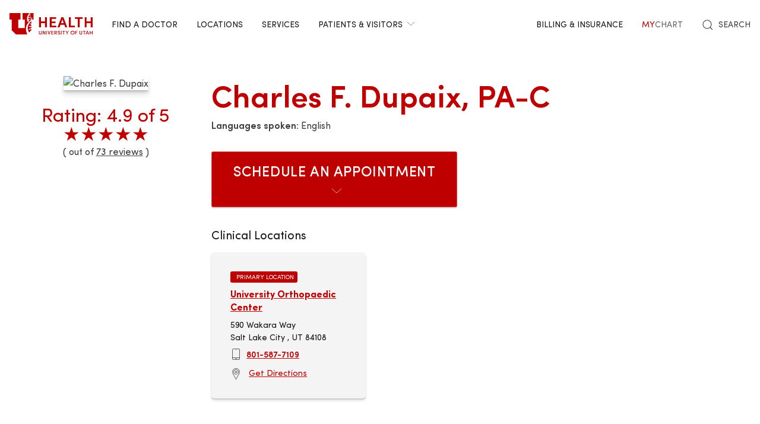

--- FILE ---
content_type: text/html; charset=UTF-8
request_url: https://healthcare.utah.edu/find-a-doctor/charles-f-dupaix
body_size: 14496
content:
<!DOCTYPE html>
<html lang="en" dir="ltr" prefix="og: https://ogp.me/ns#">
  <head>
    <meta charset="utf-8" />
<noscript><style>form.antibot * :not(.antibot-message) { display: none !important; }</style>
</noscript><meta name="geo.placename" content="University of Utah" />
<meta name="geo.region" content="US-UT" />
<link rel="canonical" href="https://healthcare.utah.edu/find-a-doctor/charles-f-dupaix" />
<link rel="shortlink" href="https://healthcare.utah.edu/find-a-doctor/charles-f-dupaix" />
<link rel="image_src" href="https://healthcare.utah.edu/sites/g/files/zrelqx136/files/media/images/person/import/FM00079213.jpg" />
<meta name="rights" content="Copyright © 2026 University of Utah Health" />
<meta property="og:site_name" content="University of Utah Health | University of Utah Health" />
<meta property="og:type" content="article" />
<meta property="og:url" content="https://healthcare.utah.edu/find-a-doctor/charles-f-dupaix" />
<meta property="og:title" content="Charles F. Dupaix" />
<meta property="og:image" content="https://healthcare.utah.edu/sites/g/files/zrelqx136/files/media/images/person/import/FM00079213.jpg" />
<meta property="og:image:url" content="https://healthcare.utah.edu/sites/g/files/zrelqx136/files/media/images/person/import/FM00079213.jpg" />
<meta property="og:image:secure_url" content="https://healthcare.utah.edu/sites/g/files/zrelqx136/files/media/images/person/import/FM00079213.jpg" />
<meta property="og:image:type" content="image/jpeg" />
<meta property="og:image:alt" content="Charles F. Dupaix" />
<meta property="og:street_address" content="50 North Medical Drive" />
<meta property="og:locality" content="Salt Lake City" />
<meta property="og:region" content="Utah" />
<meta property="og:postal_code" content="84132" />
<meta property="og:country_name" content="United States of America" />
<meta property="og:phone_number" content="801-581-2121" />
<meta property="article:published_time" content="2023-01-13T10:51:51-07:00" />
<meta property="article:modified_time" content="2026-01-10T03:08:59-07:00" />
<meta name="twitter:card" content="summary" />
<meta name="twitter:site" content="@UofUHealth" />
<meta name="twitter:title" content="Charles F. Dupaix" />
<meta name="twitter:image" content="https://healthcare.utah.edu/sites/g/files/zrelqx136/files/media/images/person/import/FM00079213.jpg" />
<meta name="twitter:image:alt" content="Charles F. Dupaix" />
<meta name="Generator" content="Drupal 10 (https://www.drupal.org)" />
<meta name="MobileOptimized" content="width" />
<meta name="HandheldFriendly" content="true" />
<meta name="viewport" content="width=device-width, initial-scale=1.0" />
<script type="text/javascript">
  window._monsido = window._monsido || {
    token: "x7oQjGol-ulIbt7AdyossQ",
    statistics: {
      enabled: true,
      cookieLessTracking: true,
      documentTracking: {
        enabled: true,
        documentCls: "monsido_download",
        documentIgnoreCls: "monsido_ignore_download",
        documentExt: ["pdf","doc","ppt","docx","pptx"],
      },
    },
  };
</script><script type="text/javascript" src="https://app-script.monsido.com/v2/monsido-script.js" async="async"></script>
<script data-cfasync="false" type="text/javascript">const acquiaVwoUserOptOut = function () {
      if ('nocontrol' == 'optout') {
        return (localStorage.getItem('acquia_vwo_user_opt') !== null &&
                localStorage.getItem('acquia_vwo_user_opt') == '0');
      }
      if ('nocontrol' == 'optin') {
        return (localStorage.getItem('acquia_vwo_user_opt') === null ||
                localStorage.getItem('acquia_vwo_user_opt') == '0');
      }
      return false;
    }
</script>
<script data-cfasync="false" type="text/javascript">!acquiaVwoUserOptOut() && (window._vwo_code || (function () {
      var account_id=299571,
      version=2.1,
      settings_tolerance=2000,
      hide_element='body',
      hide_element_style='opacity:0 !important;filter:alpha(opacity=0) !important;background:none !important',
      f=false,w=window,d=document,v=d.querySelector('#vwoCode'),cK='_vwo_'+account_id+'_settings',cc={};try{var c=JSON.parse(localStorage.getItem('_vwo_'+account_id+'_config'));cc=c&&typeof c==='object'?c:{}}catch(e){}var stT=cc.stT==='session'?w.sessionStorage:w.localStorage;code={use_existing_jquery:function(){return typeof use_existing_jquery!=='undefined'?use_existing_jquery:undefined},library_tolerance:function(){return typeof library_tolerance!=='undefined'?library_tolerance:undefined},settings_tolerance:function(){return cc.sT||settings_tolerance},hide_element_style:function(){return'{'+(cc.hES||hide_element_style)+'}'},hide_element:function(){if(performance.getEntriesByName('first-contentful-paint')[0]){return''}return typeof cc.hE==='string'?cc.hE:hide_element},getVersion:function(){return version},finish:function(e){if(!f){f=true;var t=d.getElementById('_vis_opt_path_hides');if(t)t.parentNode.removeChild(t);if(e)(new Image).src='https://dev.visualwebsiteoptimizer.com/ee.gif?a='+account_id+e}},finished:function(){return f},addScript:function(e){var t=d.createElement('script');t.type='text/javascript';if(e.src){t.src=e.src}else{t.text=e.text}d.getElementsByTagName('head')[0].appendChild(t)},load:function(e,t){var i=this.getSettings(),n=d.createElement('script'),r=this;t=t||{};if(i){n.textContent=i;d.getElementsByTagName('head')[0].appendChild(n);if(!w.VWO||VWO.caE){stT.removeItem(cK);r.load(e)}}else{var o=new XMLHttpRequest;o.open('GET',e,true);o.withCredentials=!t.dSC;o.responseType=t.responseType||'text';o.onload=function(){if(t.onloadCb){return t.onloadCb(o,e)}if(o.status===200){_vwo_code.addScript({text:o.responseText})}else{_vwo_code.finish('&e=loading_failure:'+e)}};o.onerror=function(){if(t.onerrorCb){return t.onerrorCb(e)}_vwo_code.finish('&e=loading_failure:'+e)};o.send()}},getSettings:function(){try{var e=stT.getItem(cK);if(!e){return}e=JSON.parse(e);if(Date.now()>e.e){stT.removeItem(cK);return}return e.s}catch(e){return}},init:function(){if(d.URL.indexOf('__vwo_disable__')>-1)return;var e=this.settings_tolerance();w._vwo_settings_timer=setTimeout(function(){_vwo_code.finish();stT.removeItem(cK)},e);var t;if(this.hide_element()!=='body'){t=d.createElement('style');var i=this.hide_element(),n=i?i+this.hide_element_style():'',r=d.getElementsByTagName('head')[0];t.setAttribute('id','_vis_opt_path_hides');v&&t.setAttribute('nonce',v.nonce);t.setAttribute('type','text/css');if(t.styleSheet)t.styleSheet.cssText=n;else t.appendChild(d.createTextNode(n));r.appendChild(t)}else{t=d.getElementsByTagName('head')[0];var n=d.createElement('div');n.style.cssText='z-index: 2147483647 !important;position: fixed !important;left: 0 !important;top: 0 !important;width: 100% !important;height: 100% !important;background: white !important;';n.setAttribute('id','_vis_opt_path_hides');n.classList.add('_vis_hide_layer');t.parentNode.insertBefore(n,t.nextSibling)}var o='https://dev.visualwebsiteoptimizer.com/j.php?a='+account_id+'&u='+encodeURIComponent(d.URL)+'&vn='+version;if(w.location.search.indexOf('_vwo_xhr')!==-1){this.addScript({src:o})}else{this.load(o+'&x=true')}}};w._vwo_code=code;code.init();})()
)
window.VWO = window.VWO || [];
      window.VWO.data = window.VWO.data || {};
      window.VWO.data.acquia={"drupal":{"title":"Charles F. Dupaix [u0269614]","content_type":"person","taxonomy":[]}}
</script>
<script type="application/ld+json">{
    "@context": "https://schema.org",
    "@graph": [
        {
            "@type": "LocalBusiness",
            "additionalType": "Pharmacy",
            "@id": "https://healthcare.utah.edu/find-a-doctor/charles-f-dupaix",
            "name": "Charles F. Dupaix",
            "url": "https://healthcare.utah.edu/find-a-doctor/charles-f-dupaix",
            "image": {
                "@type": "ImageObject",
                "representativeOfPage": "True",
                "url": "https://healthcare.utah.edu/sites/g/files/zrelqx136/files/media/images/person/import/FM00079213.jpg"
            },
            "aggregateRating": {
                "@type": "AggregateRating",
                "ratingValue": "4.9",
                "ratingCount": "73",
                "bestRating": "5",
                "worstRating": "1"
            },
            "starRating": {
                "@type": "AggregateRating",
                "ratingValue": "4.9",
                "bestRating": "5",
                "worstRating": "1"
            }
        }
    ]
}</script>
<link rel="icon" href="/themes/custom/theme_uou_clinical/favicon.ico" type="image/vnd.microsoft.icon" />
<script src="/sites/g/files/zrelqx136/files/google_tag/healthcare_production/google_tag.script.js?t95cgn" defer></script>
</head-placeholder>
    <title>Charles F. Dupaix | University of Utah Health</title>
    <cohesion-placeholder></cohesion-placeholder>
      <link rel="stylesheet" media="all" href="/sites/g/files/zrelqx136/files/css/css_Pun7B8ewjgCsuacJuO0D2EfRQl-sPfaNhdzPx-xovdk.css?delta=0&amp;language=en&amp;theme=theme_uou_clinical&amp;include=eJxti0sOgzAMRC8UmiNZTnAbIxMj21Rw-9KfyqKrGb03g-4UwH2iGmq5ul8ajwSL4A73oykEbZGqNnLWno8yRKOZDmSUR1sXlAtOuCXfPWjOBZ3SawKrrrkaB1eUwWMX8pO5iZYv_2Gowv15-Ph_ZiFz7VBYpCjamM4WnNBqgytLkOV3-APCo1vJ" />
<link rel="stylesheet" media="all" href="/sites/g/files/zrelqx136/files/css/css_ppb2Aywcglq7z57wvHv2KPuXH16vAoQGlqHG7SSTBOQ.css?delta=1&amp;language=en&amp;theme=theme_uou_clinical&amp;include=eJxti0sOgzAMRC8UmiNZTnAbIxMj21Rw-9KfyqKrGb03g-4UwH2iGmq5ul8ajwSL4A73oykEbZGqNnLWno8yRKOZDmSUR1sXlAtOuCXfPWjOBZ3SawKrrrkaB1eUwWMX8pO5iZYv_2Gowv15-Ph_ZiFz7VBYpCjamM4WnNBqgytLkOV3-APCo1vJ" />
<link rel="stylesheet" media="all" href="/sites/g/files/zrelqx136/files/css/css_FjRJXIlPhDMREwm1cTJfHxcOBNs8mplh9IV2ajT6efk.css?delta=2&amp;language=en&amp;theme=theme_uou_clinical&amp;include=eJxti0sOgzAMRC8UmiNZTnAbIxMj21Rw-9KfyqKrGb03g-4UwH2iGmq5ul8ajwSL4A73oykEbZGqNnLWno8yRKOZDmSUR1sXlAtOuCXfPWjOBZ3SawKrrrkaB1eUwWMX8pO5iZYv_2Gowv15-Ph_ZiFz7VBYpCjamM4WnNBqgytLkOV3-APCo1vJ" />
</css-placeholder>
      </js-placeholder>
  </head>
  <body>
          <div data-block-plugin-id="notification_block" class="block block-uou-notifications block-notification-block">
    
        

          

      </div>

    
        <a href="#main-content" class="visually-hidden focusable">
      Skip to main content
    </a>
    <noscript><iframe src="https://www.googletagmanager.com/ns.html?id=GTM-NQMT9N" height="0" width="0" style="display:none;visibility:hidden"></iframe></noscript>
      <div class="dialog-off-canvas-main-canvas" data-off-canvas-main-canvas="">
    

	
<div id="page-wrapper" class="">
	<header  id="page--header">
					<nav id="page--navbar" class="gls-navbar-container gls-navbar" gls-navbar="dropbar: true; dropbar-mode: push">
				<div class="gls-navbar-left">
					




                
  <a class="gls-navbar-item gls-logo" title="University of Utah Health" href="/" rel="home" >
    <img src="/themes/custom/theme_uou_clinical/logo.svg" alt="University of Utah Health logo" width="140">
  </a>

  

																		

<div role="navigation" aria-labelledby="mainnavigation-menu"  id="mainnavigation" data-block-plugin-id="menu_block:main" class="settings-tray-editable uou-clinical-main-menu gls-visible@l" data-drupal-settingstray="editable">
  

          <h2 class="visually-hidden" id="mainnavigation-menu">Main navigation</h2>
  
  

        
<ul class="menu menu-level-0 gls-navbar-nav">
            <li class="menu-item">

                <a href="/find-a-doctor">
                  Find a Doctor
                            </a>

                            
  



              </li>
                <li class="menu-item">

                <a href="/locations">
                  Locations
                            </a>

                            
  



              </li>
                <li class="menu-item">

                <a href="/medical-services">
                  Services
                            </a>

                            
  



              </li>
                <li class="menu-item">

                <a href="#" class="gls-navbar-dropdown-parent">
                  Patients &amp; Visitors
                              <span gls-icon="icon: chevron-down; ratio: 0.5" class="gls-navbar-dropdown-icon gls-navbar-dropdown-icon-down gls-margin-small-left gls-icon"></span>
                  </a>

                            
  

      <div class="uou-clinical-dropdown gls-navbar-dropdown-dropbar gls-navbar-dropdown-boundary gls-navbar-dropdown-bottom-center" gls-drop="cls-drop: gls-navbar-dropdown; boundary: !nav; boundary-align: true; pos: bottom-justify; flip: x; mode: click; duration: 100;">
  
    <div class="gls-child-width-1-3@m gls-grid" gls-grid>
              <div  class="menu-col-one">
            <div data-block-plugin-id="mega_menu_text_box_block" class="block block-uou-blocks block-mega-menu-text-box-block">
    
          <h3 class="gls-nav-header gls-text-uppercase">
        <span>Patient Services</span>
      </h3>
        

          
<p class="gls-text-small">
  
</p>

      </div>
<nav role="navigation" aria-labelledby="-menu" data-block-plugin-id="menu_block:main">
            
  <h2 class="visually-hidden" id="-menu">Patient Services</h2>
  

        
<ul class="gls-nav gls-navbar-dropdown-nav gls-list-large">
            
              <li class="menu-item">
          <a href="/bill" data-drupal-link-system-path="node/421">Questions About Your Bill?</a>
        </li>
                      
              <li class="menu-item">
          <a href="/primary-care/urgent" data-drupal-link-system-path="node/5281">Urgent Care</a>
        </li>
                      
              <li class="menu-item">
          <a href="/patient-family-services/where-to-stay" data-drupal-link-system-path="node/4586">Where to Stay</a>
        </li>
                      
              <li class="menu-item">
          <a href="/patient-family-services" data-drupal-link-system-path="node/4541">Patient &amp; Family Services</a>
        </li>
                      
              <li class="menu-item">
          <a href="/patient-family-services/visitor-guide" data-drupal-link-system-path="node/1441">Visitor Policy</a>
        </li>
                      
              <li class="menu-item">
          <a href="/coronavirus" data-drupal-link-system-path="node/1271">COVID &amp; Vaccine Information</a>
        </li>
                      
              <li class="menu-item">
          <a href="/clinical-trials" data-drupal-link-system-path="node/49466">Clinical Trials</a>
        </li>
            </ul>

  </nav>

        </div>
      
              <div  class="menu-col-two">
            <div data-block-plugin-id="mega_menu_text_box_block" class="block block-uou-blocks block-mega-menu-text-box-block">
    
          <h3 class="gls-nav-header gls-text-uppercase">
        <span>University of Utah Hospital</span>
      </h3>
        

          
<p class="gls-text-small">
  
</p>

      </div>
<nav role="navigation" aria-labelledby="-menu" data-block-plugin-id="menu_block:main">
            
  <h2 class="visually-hidden" id="-menu">Main navigation</h2>
  

        
<ul class="gls-nav gls-navbar-dropdown-nav gls-list-large">
            
              <li class="menu-item">
          <a href="/locations/hospital" data-drupal-link-system-path="node/42341">University of Utah Hospital</a>
        </li>
                      
              <li class="menu-item">
          <a href="/pediatrics/what-to-expect-hospital-stay" data-drupal-link-system-path="node/4991">Staying at the Hospital</a>
        </li>
                      
              <li class="menu-item">
          <a href="/locations/hospital#hospital-valet-parking" data-drupal-link-system-path="node/42341">Parking &amp; Valet</a>
        </li>
                      
              <li class="menu-item">
          <a href="/locations" data-drupal-link-system-path="locations">Looking for Another Location?</a>
        </li>
            </ul>

  </nav>

        </div>
      
              <div  class="menu-col-three">
            <div data-block-plugin-id="mega_menu_text_box_block" class="block block-uou-blocks block-mega-menu-text-box-block">
    
          <h3 class="gls-nav-header gls-text-uppercase">
        <span>General Questions</span>
      </h3>
        

          
<p class="gls-text-small">
  
</p>

      </div>
<nav role="navigation" aria-labelledby="-menu" data-block-plugin-id="menu_block:main">
            
  <h2 class="visually-hidden" id="-menu">Main navigation</h2>
  

        
<ul class="gls-nav gls-navbar-dropdown-nav gls-list-large">
            
              <li class="menu-item">
          <a href="tel:801-581-2668">801-581-2668</a>
        </li>
                      
              <li class="menu-item">
          <a href="/patient-family-services/interpreters" data-drupal-link-system-path="node/27081">Find an Interpreter</a>
        </li>
                      
              <li class="menu-item">
          <a href="/about" data-drupal-link-system-path="node/16">About U of U Health</a>
        </li>
            </ul>

  </nav>

        </div>
          </div>

      
  </div>


              </li>
      </ul>

  </div>

															</div>

				<div class="gls-navbar-right">
					  <div id="topheadermenu" data-block-plugin-id="menu_block:header-menu" class="settings-tray-editable gls-padding-remove block block-menu-block block-menu-blockheader-menu gls-navbar-item" data-drupal-settingstray="editable">
    
        

          
        <ul class="gls-navbar-nav gls-visible@l">
              <li>
                    
                      <a href="https://healthcare.utah.edu/bill/">Billing &amp; Insurance</a>
          
                  </li>
              <li>
                    
                      <a href="https://mychart.med.utah.edu/mychart/Authentication/Login">
              <span class="gls-text-primary">My</span>
              <span class="gls-text-muted">Chart</span>
            </a>
          
                  </li>
          </ul>
  


      </div>


																			<div class="gls-padding-small gls-padding-remove-top gls-padding-remove-bottom gls-visible@l">
								<nav class="o-nav" role="navigation" id="nav">
									<div class="o-nav__right">
										<a class="gls-link-reset gls-text-small o-nav__item o-nav__item--search u-show@large" href="/search">
											<span gls-search-icon></span>
											<span class="gls-text-uppercase gls-margin-xsmall-left">Search</span>
										</a>
									</div>
								</nav>
							</div>
					
					<div class="gls-navbar-item gls-hidden@l">
						<button class="gls-button gls-button-outline gls-button-small" type="button" gls-toggle="target: #offcanvas-flip">
							<span gls-navbar-toggle-icon="" class="gls-margin-xsmall-right gls-text-primary gls-icon gls-navbar-toggle-icon"></span>
							<span class="gls-text-uppercase">Menu</span>
						</button>
					</div>
											

<div id="offcanvas-flip" class="gls-offcanvas" gls-offcanvas="flip: true; overlay: true">
  <div class="gls-offcanvas-bar gls-box-shadow-medium">
    <button class="gls-offcanvas-close gls-icon gls-close" type="button" gls-close>
      <span class="gls-hidden">Close</span>
    </button>

    <nav role="navigation" aria-labelledby="servicelinemenu-menu"  id="servicelinemenu" data-block-plugin-id="menu_block:service-line-menu" class="settings-tray-editable uou-clinical-service-line-menu" data-drupal-settingstray="editable">
      

                          <h2 class="visually-hidden" id="servicelinemenu-menu">Service line menu</h2>
      
      

                    
    
    <ul class="gls-nav-default gls-nav-parent-icon" gls-nav>
                      <li class="menu-item">
                    <a href="/find-a-doctor">
                      Find a Doctor
          </a>

                  </li>

                      <li class="menu-item">
                    <a href="/medical-services">
                      Services
          </a>

                  </li>

                      <li class="menu-item">
                    <a href="/locations">
                      Locations
          </a>

                  </li>

                      <li class="menu-item menu-item--expanded gls-parent">
                    <a href="#">
                      Patients &amp; Visitors
          </a>

                                        
    <ul class="gls-nav-default gls-nav-sub" >
                      <li class="menu-item menu-item--expanded gls-parent">
                    <a href="#">
                      Patient Services
          </a>

                                        
    <ul class="gls-nav-default " >
                      <li class="menu-item">
                    <a href="/bill">
                      Questions About Your Bill?
          </a>

                  </li>

                      <li class="menu-item">
                    <a href="/primarycare/urgent">
                      Urgent Care
          </a>

                  </li>

                      <li class="menu-item">
                    <a href="/patient-family-services/where-to-stay">
                      Where to Stay
          </a>

                  </li>

                      <li class="menu-item">
                    <a href="/patient-family-services">
                      Patient &amp; Family Services
          </a>

                  </li>

                      <li class="menu-item">
                    <a href="/clinicaltrials">
                      Clinical Services
          </a>

                  </li>

                      <li class="menu-item">
                    <a href="/coronavirus">
                      COVID &amp; Vaccine Information
          </a>

                  </li>

          </ul>
  
                              </li>

                      <li class="menu-item menu-item--expanded gls-parent">
                    <a href="#">
                      University of Utah Hospital
          </a>

                                        
    <ul class="gls-nav-default " >
                      <li class="menu-item">
                    <a href="/locations/hospital">
                      University of Utah Hospital
          </a>

                  </li>

                      <li class="menu-item">
                    <a href="/pediatrics/what-to-expect-hospital-stay">
                      Staying at the Hospital
          </a>

                  </li>

                      <li class="menu-item">
                    <a href="/locations/hospital#hospital-valet-parking">
                      Parking &amp; Valet
          </a>

                  </li>

                      <li class="menu-item">
                    <a href="/locations">
                      Looking for Another Location?
          </a>

                  </li>

          </ul>
  
                              </li>

                      <li class="menu-item menu-item--expanded gls-parent">
                    <a href="#">
                      General Questions
          </a>

                                        
    <ul class="gls-nav-default " >
                      <li class="menu-item">
                    <a href="tel:+18015812668">
                      801-581-2668
          </a>

                  </li>

                      <li class="menu-item">
                    <a href="/patient-family-services/interpreters">
                      Find an Interpreter
          </a>

                  </li>

                      <li class="menu-item">
                    <a href="/brand">
                      About U of U Health
          </a>

                  </li>

          </ul>
  
                              </li>

          </ul>
  
                              </li>

                      <li class="menu-item">
                    <a href="/bill">
                      Billing &amp; Insurance
          </a>

                  </li>

                      <li class="menu-item">
                    <a href="https://mychart.med.utah.edu/mychart/">
                      MyChart
          </a>

                  </li>

          </ul>
  


          </nav>

        <a class="gls-link-reset gls-text-small gls-display-block gls-margin-top" href="/search">
      <span gls-search-icon></span>
      <span class="gls-text-uppercase gls-margin-xsmall-left">Search</span>
    </a>
  </div>
</div>

									</div>

			</nav>
			<div class="gls-navbar-dropbar"></div>
			</header>

	
			<div id="page--highlighted">
			<div class="gls-container">
				  <div id="region--highlighted" class="region region-highlighted">
      <div id="theme-uou-clinical-help" role="complementary" data-block-plugin-id="help_block" class="block block-help block-help-block">
    
        

          <p></p>
      </div>

  </div>

			</div>
		</div>
	
	
	<div  id="page">
		<div id="page--wrapper" class="gls-grid" gls-grid>
			<main  id="page--content" class="gls-width-1-1">
				<a id="main-content" tabindex="-1"></a>
				  <div id="region--content" class="region region-content">
    <div data-drupal-messages-fallback class="hidden"></div>  <div id="theme-uou-clinical-mainpagecontent" data-block-plugin-id="system_main_block" class="block block-system block-system-main-block">
    
        

          

<div id="main-content">

    <!-- Billboard -->
    


<div id="page--billboard" class="node--location-billboard">
	<div class="gls-section gls-section-small">
		<div class="gls-container gls-container-large">
			<div gls-grid class="gls-grid">
				<div class="gls-width-1-5 gls-hidden@m gls-first-column"></div>
				<div class="gls-width-3-5 gls-width-1-4@m gls-first-column">
					<div class="gls-text-center">
																																												<img
								class="gls-box-shadow-large gls-margin gls-inline-block" src="https://securembm.uuhsc.utah.edu/zeus/public/mbm-media/faculty-profile?facultyPK=u0269614" alt="Charles F. Dupaix"/> 							
							<div class="gls-margin-small">
																	<div class="gls-rating" style="--rating: 4.9">
										<span class="gls-hidden-visually">Rating:
											4.9
											of 5</span>
										<span aria-hidden="true">★★★★★</span>
									</div>
								
																	<div class="gls-text-secondary">(
										out of
										<a href="#patient-rating" class="gls-text-secondary" gls-scroll>73
											reviews</a>
										)</div>
															</div>
											</div>
				</div>
				<div class="gls-width-1-5 gls-hidden@m"></div>
				<div class="gls-width-expand@m">
					<div class="gls-text-center gls-text-left@m gls-grid" gls-grid="">
						<div class="gls-width-expand@m gls-first-column">
							<h1 class="gls-heading-small gls-text-semibold gls-text-primary gls-text-capitalize gls-margin-xsmall-bottom">Charles F. Dupaix, PA-C</h1>
							<h2 class="gls-h4 gls-margin-remove-top gls-margin-small-bottom"></h2>
															<div>
									<strong class="gls-text-semibold">Languages spoken:</strong>
									English</div>
													</div>
						<!-- Primary Department -->
																																		</div>

										<div class="gls-grid gls-margin-medium-top">
						<div class="gls-width-1-2@l gls-text-center">
															<!-- With online scheduling -->
																	<!-- Dropdown button with options -->
									<div class="gls-inline gls-width-1-1">
										<button class="gls-button gls-button-primary gls-button-large gls-text-uppercase gls-text-wide gls-width-1-1" type="button">
											Schedule an Appointment
											<span gls-icon="icon: chevron-down; ratio: 0.65" class="gls-icon gls-margin-small-left"></span>
										</button>
										<div gls-dropdown="mode: click;" class="gls-width-1-1" id="scheduling_dropdown">
											<ul class="gls-nav gls-dropdown-nav gls-width-1-1 custom-dropdown-list">
																																																	<a class="gls-button gls-dropdown-close" href="#modal-returning-patient" gls-toggle>
														I've seen this Provider before
                            </a>
                                                 </ul>
                      </div>
                    </div>
                  
                 <!-- Returning patient modal -->
                <div id="modal-returning-patient" class="gls-flex-top" gls-modal>
                  <div class="gls-modal-dialog gls-modal-body gls-width-3-4@m gls-width-2-3@l gls-width-1-2@xl gls-margin-auto-vertical gls-text-center">
                    <button class="gls-modal-close-outside gls-close-large" type="button" gls-close></button>

                    <h2>Schedule an Appointment with U of U Health (MyChart)</h2>
                    <p>If you're an existing patient of this provider, please use your U of U Health (MyChart) account to schedule your appointment.</p>
                    <a href="https://mychart.med.utah.edu/mychart/Scheduling?workflow=ExistingProvider&provId=1275909418" class="gls-button gls-button-primary">Sign in to U of U Health (MyChart)</a>
                    <p>Haven't set up a U of U Health (MyChart) account yet? <a href="https://mychart.med.utah.edu/mychart/signup">Create an account</a></p>
                    <h3 class="gls-h4">Need Assistance?</h3>
                    <p>If you're having trouble signing in, need guidance on using U of U Health (MyChart), or require support with your account, please <a href="https://mychart.med.utah.edu/mychart/default.asp?mode=stdfile&option=faq">visit our FAQ page</a>.</p>
                  </div>
                </div>

                  
																														</div>
								</div>

																<div
									class="gls-margin gls-margin-medium-top">
									<!-- List of Locations -->
																			<div class="gls-margin">
											<h3 class="gls-h4 gls-text-left@m gls-text-center">
												Clinical Locations
											</h3>

																						<div class="gls-grid gls-child-width-1-2@s gls-child-width-1-3@l gls-margin-small-top" gls-grid>
																									<div>
														<div class="gls-card gls-card-default gls-card-shadow gls-border-rounded gls-padding gls-margin-small gls-flex gls-flex-column gls-height-1-1">
																															<div class="gls-badge gls-label gls-label-primary gls-text-xsmall" style="font-size:10.5px; height:19px; width: 113px;">
																	Primary Location
																</div>
																														<div class="gls-card-body gls-padding-remove">
																<h4 class="gls-h5 gls-margin-small-bottom gls-text-bold gls-margin-small-top">
																																			<a href="/locations/university-orthopaedic-center">University Orthopaedic Center</a>
																																	</h4>

																
																<div class="gls-text-small gls-margin-small-bottom gls-text-emphasis">
																																			<div>590 Wakara Way</div>
																																		<div>
																																					Salt Lake City
																																				,
																			UT
																																																							84108
																																			</div>
																</div>

																																	<div class="gls-flex gls-flex-middle">
																		<span gls-icon="icon: phone; ratio: 0.8" class="gls-icon gls-margin-small-right"></span>
																		<a href="tel:8015877109" class="gls-text-small gls-text-semibold gls-link">
																			801-587-7109
																		</a>
																	</div>
																
																																	<div class="gls-margin-small-top">
																		<span gls-icon="icon: location; ratio: 0.8" class="gls-icon gls-margin-small-right"></span>
																		<a href="https://www.google.com/maps/search/?api=1&amp;query=University Orthopaedic Center,590 Wakara Way,Salt Lake City,UT,84108" target="_blank" rel="noopener" class="gls-text-small gls-link">
																			Get Directions
																		</a>
																	</div>
																															</div>
														</div>
													</div>
																							</div>

																																</div>
																	</div>

							</div>
						</div>
					</div>
				</div>
			</div>

    <!-- Table of Contents -->
    
    
  
  

  <!-- INTRO -->
  <section class="gls-section gls-section-default gls-padding-top gls-padding-remove-bottom">
    <ul id="doctor-tablist" class="gls-flex-center gls-tab" gls-tab="connect: #doctor-tabs" role="tablist">
              <li class="gls-active">
          <a id="tab-clinical-tab" href="#content-clinical-info" role="tab">Clinical Information</a>
        </li>
      
              <li>
          <a id="tab-academic-info" href="#content-academic-info" role="tab">Academic Information</a>
        </li>
      
      
          </ul>
  </section>

  <ul class="gls-switcher" id="doctor-tabs" style="touch-action: pan-y pinch-zoom;">

      <!-- Clinical Tab -->
      <li id="content-clinical-info" class="gls-active">
          <!-- INTRO -->
          
          <!-- SPECIALTIES -->
                                  <section class="gls-section gls-section-muted">
                <div class="gls-container gls-container-small">

                    <h2 class="gls-text-primary gls-text-uppercase gls-text-center">Specialties</h2>

                    <div class="gls-margin-medium">
                        <ul class="gls-list gls-list-disc gls-column-1-2@s gls-column-1-3@l">
                                                      
                                                                                  
                                                                                  
                                                                                  
                                                                                  
                                                                                  
                                                                                  
                                                                                  
                                                                                  
                                                                                  
                                                                                  
                                                                                  
                                                                                  
                                                                                  
                                                                                  
                                                                                  
                                                                                          <li><a href="https://healthcare.utah.edu/orthopaedics/specialties/joint-replacement" class="gls-link-text">Adult Reconstruction</a></li>
                                                                                                                
                                                                                          <li><a href="https://healthcare.utah.edu/orthopaedics/specialties/joint-replacement" class="gls-link-text">Joint Replacement</a></li>
                                                                                                                
                                                                                          <li><a href="https://healthcare.utah.edu/orthopaedics" class="gls-link-text">Orthopaedic Surgery</a></li>
                                                                                                                
                                                                                          <li><a href="https://healthcare.utah.edu/primarycare" class="gls-link-text">Physician Assistant</a></li>
                                                                                                                
                                                                                  
                                                                              </ul>
                    </div>

                </div>
            </section>
          
          <!-- CREDENTIALS -->
                      <section class="gls-section gls-section-default">
                <div class="gls-container gls-container-small">

                    <h2 class="gls-text-primary gls-text-uppercase gls-text-center">Board Certification</h2>

                    <div class="gls-margin-medium gls-overflow-auto">
                        <table class="gls-table gls-table-striped gls-table-responsive" style="--table-header-cell-color: var(--global-color); --table-header-cell-font-weight: var(--text-semibold-font-weight);">
                            <tbody>


                                                              <tr>
                                  <td class="gls-table-expand">
                                      
      <div>
              <div>National Commission on Certification of Physician Assistants (Orthopaedic Surgery CAQ)</div>
          </div>
  
                                  </td>
                                </tr>
                                                          </tbody>
                        </table>
                    </div>

                </div>
            </section>
          
          <!-- PATIENT RATING -->
                      <section class="gls-section gls-section-muted" id="patient-rating">
              <div class="gls-container">
                <h2 class="gls-text-primary gls-text-uppercase gls-text-center">Patient Rating</h2>
                <div class="gls-text-center" style="--rating-size: var(--heading-medium-font-size)">
                  <div class="gls-rating" style="--rating: 4.9">
                    <span class="gls-hidden-visually">Rating: 4.9 out of 5</span>
                    <span aria-hidden="true">★★★★★</span>
                  </div>
                  <div class="gls-text-xlarge gls-margin-xsmall-top">
                    <span class="gls-text-semibold gls-text-primary">
                        4.9
                    </span>
                    <span class="gls-text-muted">/5</span>
                  </div>
                                      <div class="gls-text-secondary">( out of <a href="https://healthcare.utah.edu/patient-family-services/experience/surveys" class="gls-text-secondary">73 reviews</a> )</div>
                                  </div>

                <div class="gls-container gls-container-small gls-margin-large">
                  <p>The patient rating score is an average of all responses on our patient experience survey. The rating averages scores for all questions about care from our providers.</p>
                  <p>The scale on which responses are measured is 1 to 5 with 5 being the best score.</p>
                </div>
              </div>
            </section>

            <!-- PATIENT COMMENTS -->
            <section class="gls-section gls-section-default">
              <div class="gls-container">
                <h2 class="gls-text-primary gls-text-uppercase gls-text-center">Patient Comments</h2>
                <div class="gls-container gls-container-small">
                    <p>Patient comments are gathered from our patient experience survey and displayed in their entirety.
                      For the convenience of our visitors, some patient comments have been translated from their original
                      language into English while preserving their original meaning as accurately as possible.
                  Patients are de-identified for confidentiality and patient privacy.</p>
                </div>

                                                  <div class="gls-flex-center gls-child-width-1-2@s gls-child-width-1-3@l gls-margin-medium gls-grid" gls-grid>
                                                                                        <div>
                          <div class="gls-text-semibold">December 24, 2025</div>
                          <div class="gls-text-small">ORTHOPAEDICS CENTER</div>
                          <div class="gls-margin-xsmall gls-rating gls-rating-small" style="--rating: 5">
                            <span class="gls-hidden-visually">Rating: 5 out of 5</span>
                            <span aria-hidden="true">★★★★★</span>
                          </div>
                          <div class="gls-margin-small">
                            <p>He was very patient and caring and listened to my questions and explain to me a lot of things about how the surgery went and he&#039;s a great PAC</p>
                          </div>
                        </div>
                                                                                                              <div>
                          <div class="gls-text-semibold">December 10, 2025</div>
                          <div class="gls-text-small">ORTHOPAEDICS CENTER</div>
                          <div class="gls-margin-xsmall gls-rating gls-rating-small" style="--rating: 5">
                            <span class="gls-hidden-visually">Rating: 5 out of 5</span>
                            <span aria-hidden="true">★★★★★</span>
                          </div>
                          <div class="gls-margin-small">
                            <p>He provides individualized ssrvices, which made me feel that he sees me as a person and not just another number. Also, he made me positive about my recovery journey! </p>
                          </div>
                        </div>
                                                                                                              <div>
                          <div class="gls-text-semibold">November 06, 2025</div>
                          <div class="gls-text-small">ORTHOPAEDICS CENTER</div>
                          <div class="gls-margin-xsmall gls-rating gls-rating-small" style="--rating: 5">
                            <span class="gls-hidden-visually">Rating: 5 out of 5</span>
                            <span aria-hidden="true">★★★★★</span>
                          </div>
                          <div class="gls-margin-small">
                            <p>Charles Dupaix is superior in his field. He&#039;s definitely the best of the best. </p>
                          </div>
                        </div>
                                                                                                              <div>
                          <div class="gls-text-semibold">October 14, 2025</div>
                          <div class="gls-text-small">ORTHOPAEDICS CENTER</div>
                          <div class="gls-margin-xsmall gls-rating gls-rating-small" style="--rating: 4">
                            <span class="gls-hidden-visually">Rating: 4 out of 5</span>
                            <span aria-hidden="true">★★★★★</span>
                          </div>
                          <div class="gls-margin-small">
                            <p>He explained what we wanted to now and waz very polite</p>
                          </div>
                        </div>
                                                                                                              <div>
                          <div class="gls-text-semibold">October 09, 2025</div>
                          <div class="gls-text-small">ORTHOPAEDICS CENTER</div>
                          <div class="gls-margin-xsmall gls-rating gls-rating-small" style="--rating: 5">
                            <span class="gls-hidden-visually">Rating: 5 out of 5</span>
                            <span aria-hidden="true">★★★★★</span>
                          </div>
                          <div class="gls-margin-small">
                            <p>Very excellent and kind with his patient and his excellent assistant for being kind enough to speak Spanish even though he is from Portugal. Thank you. [TRANSLATED]</p>
                          </div>
                        </div>
                                                                                                              <div>
                          <div class="gls-text-semibold">September 10, 2025</div>
                          <div class="gls-text-small">ORTHOPAEDICS CENTER</div>
                          <div class="gls-margin-xsmall gls-rating gls-rating-small" style="--rating: 5">
                            <span class="gls-hidden-visually">Rating: 5 out of 5</span>
                            <span aria-hidden="true">★★★★★</span>
                          </div>
                          <div class="gls-margin-small">
                            <p>Other than a long wait for the video appointment, everything was excellent!</p>
                          </div>
                        </div>
                                                                                                              <div>
                          <div class="gls-text-semibold">July 17, 2025</div>
                          <div class="gls-text-small">ORTHOPAEDICS CENTER</div>
                          <div class="gls-margin-xsmall gls-rating gls-rating-small" style="--rating: 5">
                            <span class="gls-hidden-visually">Rating: 5 out of 5</span>
                            <span aria-hidden="true">★★★★★</span>
                          </div>
                          <div class="gls-margin-small">
                            <p>Very cordial and knowledgeable. Provided the evaluation and recommendation that I needed. Very satisfied with my visit and follow up.</p>
                          </div>
                        </div>
                                                                                                              <div>
                          <div class="gls-text-semibold">July 16, 2025</div>
                          <div class="gls-text-small">ORTHOPAEDICS CENTER</div>
                          <div class="gls-margin-xsmall gls-rating gls-rating-small" style="--rating: 5">
                            <span class="gls-hidden-visually">Rating: 5 out of 5</span>
                            <span aria-hidden="true">★★★★★</span>
                          </div>
                          <div class="gls-margin-small">
                            <p>Listened to all our questions and gave us answers.</p>
                          </div>
                        </div>
                                                                                                              <div>
                          <div class="gls-text-semibold">May 07, 2025</div>
                          <div class="gls-text-small">ORTHOPAEDICS CENTER</div>
                          <div class="gls-margin-xsmall gls-rating gls-rating-small" style="--rating: 5">
                            <span class="gls-hidden-visually">Rating: 5 out of 5</span>
                            <span aria-hidden="true">★★★★★</span>
                          </div>
                          <div class="gls-margin-small">
                            <p>HeÕs great! HeÕs knowledgeable, professional &amp; friendly. IÕm glad heÕs part of my team! All my questions were answered. I didnÕt feel rushed. I am confident he cares about me as a patient and is invested in my success! </p>
                          </div>
                        </div>
                                                            </div>

                                      <div class="gls-flex-center gls-child-width-1-2@s gls-child-width-1-3@l gls-margin-medium gls-grid gls-grid-stack" gls-grid id="js-more-patient-comments" hidden="">
                                                                                                <div>
                            <div class="gls-text-semibold">April 15, 2025</div>
                            <div class="gls-text-small">ORTHOPAEDICS CENTER</div>
                            <div class="gls-margin-xsmall gls-rating gls-rating-small" style="--rating: 5">
                              <span class="gls-hidden-visually">Rating: 5 out of 5</span>
                              <span aria-hidden="true">★★★★★</span>
                            </div>
                            <div class="gls-margin-small">
                              <p>Dr Dupaix was very easy to interact with, personable and I felt he cared.</p>
                            </div>
                          </div>
                                                                                                                        <div>
                            <div class="gls-text-semibold">April 05, 2025</div>
                            <div class="gls-text-small">ORTHOPAEDICS CENTER</div>
                            <div class="gls-margin-xsmall gls-rating gls-rating-small" style="--rating: 5">
                              <span class="gls-hidden-visually">Rating: 5 out of 5</span>
                              <span aria-hidden="true">★★★★★</span>
                            </div>
                            <div class="gls-margin-small">
                              <p>His care and attentiveness was a great influence on my overall excellent experience here.</p>
                            </div>
                          </div>
                                                                                                                        <div>
                            <div class="gls-text-semibold">March 26, 2025</div>
                            <div class="gls-text-small">ORTHOPAEDICS CENTER</div>
                            <div class="gls-margin-xsmall gls-rating gls-rating-small" style="--rating: 5">
                              <span class="gls-hidden-visually">Rating: 5 out of 5</span>
                              <span aria-hidden="true">★★★★★</span>
                            </div>
                            <div class="gls-margin-small">
                              <p>He is an incredible plus to this medical center. His expertise is exceptional. </p>
                            </div>
                          </div>
                                                                                                                        <div>
                            <div class="gls-text-semibold">March 25, 2025</div>
                            <div class="gls-text-small">ORTHOPAEDICS CENTER</div>
                            <div class="gls-margin-xsmall gls-rating gls-rating-small" style="--rating: 5">
                              <span class="gls-hidden-visually">Rating: 5 out of 5</span>
                              <span aria-hidden="true">★★★★★</span>
                            </div>
                            <div class="gls-margin-small">
                              <p>Both pre-and post operation and also the follow up appointment was conducted very professional. He answered all my questions and make sure my incision was good.</p>
                            </div>
                          </div>
                                                                                                                        <div>
                            <div class="gls-text-semibold">March 11, 2025</div>
                            <div class="gls-text-small">ORTHOPAEDICS CENTER</div>
                            <div class="gls-margin-xsmall gls-rating gls-rating-small" style="--rating: 5">
                              <span class="gls-hidden-visually">Rating: 5 out of 5</span>
                              <span aria-hidden="true">★★★★★</span>
                            </div>
                            <div class="gls-margin-small">
                              <p>Outstanding care. Answered all questions and is keeping me on track for an excellent recovery. Provided everything to give me peace of mind about my progress. I could not be happier.  </p>
                            </div>
                          </div>
                                                                                                                        <div>
                            <div class="gls-text-semibold">January 16, 2025</div>
                            <div class="gls-text-small">ORTHOPAEDICS CENTER</div>
                            <div class="gls-margin-xsmall gls-rating gls-rating-small" style="--rating: 5">
                              <span class="gls-hidden-visually">Rating: 5 out of 5</span>
                              <span aria-hidden="true">★★★★★</span>
                            </div>
                            <div class="gls-margin-small">
                              <p>Chuck was fantastic. He listened to me, explained everything in an easy to understand way. He truly cared about my situation and made the visit pleasant. </p>
                            </div>
                          </div>
                                                                                                                        <div>
                            <div class="gls-text-semibold">January 01, 2025</div>
                            <div class="gls-text-small">ORTHOPAEDICS CENTER</div>
                            <div class="gls-margin-xsmall gls-rating gls-rating-small" style="--rating: 5">
                              <span class="gls-hidden-visually">Rating: 5 out of 5</span>
                              <span aria-hidden="true">★★★★★</span>
                            </div>
                            <div class="gls-margin-small">
                              <p>Dr Dupaix was the one who was with me for my left knee. And now my right knee. He has a good Bedside manners. He is very caring and does his job well!   </p>
                            </div>
                          </div>
                                                                                                                        <div>
                            <div class="gls-text-semibold">December 30, 2024</div>
                            <div class="gls-text-small">ORTHOPAEDICS CENTER</div>
                            <div class="gls-margin-xsmall gls-rating gls-rating-small" style="--rating: 5">
                              <span class="gls-hidden-visually">Rating: 5 out of 5</span>
                              <span aria-hidden="true">★★★★★</span>
                            </div>
                            <div class="gls-margin-small">
                              <p>Charles was very helpful. </p>
                            </div>
                          </div>
                                                                                                                        <div>
                            <div class="gls-text-semibold">October 03, 2024</div>
                            <div class="gls-text-small">ORTHOPAEDICS CENTER</div>
                            <div class="gls-margin-xsmall gls-rating gls-rating-small" style="--rating: 5">
                              <span class="gls-hidden-visually">Rating: 5 out of 5</span>
                              <span aria-hidden="true">★★★★★</span>
                            </div>
                            <div class="gls-margin-small">
                              <p>Very well prepared and gave good feedback on how to continue getting better. </p>
                            </div>
                          </div>
                                                                                                                        <div>
                            <div class="gls-text-semibold">October 02, 2024</div>
                            <div class="gls-text-small">ORTHOPAEDICS CENTER</div>
                            <div class="gls-margin-xsmall gls-rating gls-rating-small" style="--rating: 5">
                              <span class="gls-hidden-visually">Rating: 5 out of 5</span>
                              <span aria-hidden="true">★★★★★</span>
                            </div>
                            <div class="gls-margin-small">
                              <p>He is a great man. He was helpful and caring. He helped me with a separate issue and found help for me.  </p>
                            </div>
                          </div>
                                                                                                                        <div>
                            <div class="gls-text-semibold">September 19, 2024</div>
                            <div class="gls-text-small">ORTHOPAEDICS CENTER</div>
                            <div class="gls-margin-xsmall gls-rating gls-rating-small" style="--rating: 5">
                              <span class="gls-hidden-visually">Rating: 5 out of 5</span>
                              <span aria-hidden="true">★★★★★</span>
                            </div>
                            <div class="gls-margin-small">
                              <p>Es una persona calificada y con trabajadores de experiencia gracias por su atención al paciente</p>
                            </div>
                          </div>
                                                                                                                        <div>
                            <div class="gls-text-semibold">September 10, 2024</div>
                            <div class="gls-text-small">ORTHOPAEDICS CENTER</div>
                            <div class="gls-margin-xsmall gls-rating gls-rating-small" style="--rating: 5">
                              <span class="gls-hidden-visually">Rating: 5 out of 5</span>
                              <span aria-hidden="true">★★★★★</span>
                            </div>
                            <div class="gls-margin-small">
                              <p>Knowledgeable and courteous </p>
                            </div>
                          </div>
                                                                                                                        <div>
                            <div class="gls-text-semibold">May 10, 2024</div>
                            <div class="gls-text-small">SOUTH JORDAN HEALTH CENTER</div>
                            <div class="gls-margin-xsmall gls-rating gls-rating-small" style="--rating: 5">
                              <span class="gls-hidden-visually">Rating: 5 out of 5</span>
                              <span aria-hidden="true">★★★★★</span>
                            </div>
                            <div class="gls-margin-small">
                              <p>Very professional</p>
                            </div>
                          </div>
                                                                                                                        <div>
                            <div class="gls-text-semibold">May 09, 2024</div>
                            <div class="gls-text-small">SOUTH JORDAN HEALTH CENTER</div>
                            <div class="gls-margin-xsmall gls-rating gls-rating-small" style="--rating: 5">
                              <span class="gls-hidden-visually">Rating: 5 out of 5</span>
                              <span aria-hidden="true">★★★★★</span>
                            </div>
                            <div class="gls-margin-small">
                              <p>I was impressed by his knowledge and for the first time I got information I did not have before.</p>
                            </div>
                          </div>
                                                                                                                        <div>
                            <div class="gls-text-semibold">March 22, 2024</div>
                            <div class="gls-text-small">SOUTH JORDAN HEALTH CENTER</div>
                            <div class="gls-margin-xsmall gls-rating gls-rating-small" style="--rating: 5">
                              <span class="gls-hidden-visually">Rating: 5 out of 5</span>
                              <span aria-hidden="true">★★★★★</span>
                            </div>
                            <div class="gls-margin-small">
                              <p>He was very kind,  thoughtful, gentle in examination and explanations were understandable.  Options for treatment and care going forward were also explained.  I felt I could call with any further questions and was very happy with treatment going forward.  </p>
                            </div>
                          </div>
                                                                                                                        <div>
                            <div class="gls-text-semibold">January 18, 2024</div>
                            <div class="gls-text-small">SOUTH JORDAN HEALTH CENTER</div>
                            <div class="gls-margin-xsmall gls-rating gls-rating-small" style="--rating: 5">
                              <span class="gls-hidden-visually">Rating: 5 out of 5</span>
                              <span aria-hidden="true">★★★★★</span>
                            </div>
                            <div class="gls-margin-small">
                              <p>He was cheerful and encouraging and made me feel comfortable and cared for. </p>
                            </div>
                          </div>
                                                                                                                        <div>
                            <div class="gls-text-semibold">January 18, 2024</div>
                            <div class="gls-text-small">SOUTH JORDAN HEALTH CENTER</div>
                            <div class="gls-margin-xsmall gls-rating gls-rating-small" style="--rating: 5">
                              <span class="gls-hidden-visually">Rating: 5 out of 5</span>
                              <span aria-hidden="true">★★★★★</span>
                            </div>
                            <div class="gls-margin-small">
                              <p>I&#039;d recommend Charles to anyone needing orthopedic care!! </p>
                            </div>
                          </div>
                                                                  </div>

                    <div class="gls-margin gls-text-center">
                      <button
                        id="toggle-comments"
                        type="button"
                        class="gls-link"
                        gls-toggle="target: #js-more-patient-comments, #toggle-comments-more, #toggle-comments-less; animation: gls-animation-slide-top-small"
                        aria-controls="js-more-patient-comments"
                        aria-expanded="false"
                      >
                        <span id="toggle-comments-more">See More Patient Comments</span>
                        <span id="toggle-comments-less" hidden>See Fewer Patient Comments</span>
                      </button>
                    </div>
                                                </div>
            </section>
                </li>

      <!-- Academic Tab -->
                <li id="content-academic-info">
            <!-- INTRO -->
            
            <!-- CREDENTIALS -->
                          <section class="gls-section gls-section-muted">
                  <div class="gls-container gls-container-small">

                      <h2 class="gls-text-primary gls-text-uppercase gls-text-center">Board Certification and Academic Information</h2>

                      <div class="gls-margin-medium gls-overflow-auto gls-background-default">
                          <table class="gls-table gls-table-striped gls-table-responsive" style="--table-header-cell-color: var(--global-color); --table-header-cell-font-weight: var(--text-semibold-font-weight); --table-striped-row-background: var(--color-gray-1);">
                              <tbody>
                                                                  <tr>
                                    <th scope="row" class="gls-width-1-4@s">Academic Departments</th>
                                    <td class="gls-table-expand">
                                                                                                                      Orthopaedics
                                        -<em>Advanced Practice Clinician</em><br>
                                                                                                                  </td>
                                  </tr>
                                
                                
                                                                  <tr>
                                      <th scope="row" class="gls-width-1-4@s">Board Certification</th>
                                    <td class="gls-table-expand">
                                        
      <div>
              <div>National Commission on Certification of Physician Assistants (Orthopaedic Surgery CAQ)</div>
          </div>
  
                                    </td>
                                  </tr>
                                
                              </tbody>
                          </table>
                      </div>

                  </div>
              </section>
            
            <!-- RESEARCH INTERESTS -->
            
            <!-- EDUCATION HISTORY -->
                          <section class="gls-section gls-section-muted">
                  <div class="gls-container gls-container-small">

                      <h2 class="gls-text-primary gls-text-uppercase gls-text-center">Education history</h2>

                      <div class="gls-margin-medium gls-overflow-auto gls-background-default">
                          <table class="gls-table gls-table-striped gls-table-responsive" style="--table-header-cell-color: var(--global-color); --table-header-cell-font-weight: var(--text-semibold-font-weight); --table-striped-row-background: var(--color-gray-1);">
                              <tbody>
                                                                  <tr>
                                    <th scope="row" class="gls-width-1-4@s">Residency</th>
                                    <td class="gls-table-expand">
                                      
                                                                            
                                                                             <em>Norwalk Hospital/Yale School of Medicine</em>                                    </td>
                                    <td>
                                      <em> P.A.</em>
                                    </td>
                                  </tr>
                                                              </tbody>
                          </table>
                      </div>

                  </div>
              </section>
            
            <!-- PUBLICATIONS -->
            
                    </li>
      
      <!-- News & Podcasts Tab -->
      

      <!-- Clinical Trials Tab -->
        </ul>
         
</div>

      </div>

  </div>

			</main>
		</div>
	</div>

			<footer role="contentinfo">
			  <div id="region--footer" class="region region-footer">

    <div class="gls-section gls-section-small gls-section-muted gls-border-top gls-border-bottom gls-border-primary">
            <div class="gls-container">
        <div gls-grid>
          
  <div class="gls-width-1-2@s gls-width-expand@m">
          <h3 class="gls-h4 gls-text-medium gls-text-primary gls-text-center gls-text-left@s">Site Links</h3>
    
          

        <ul class="gls-list gls-text-small gls-border-left gls-border-primary gls-padding-small-left">
              <li>
          <a class="gls-link-reset show-focus" href="/about">About Us</a>
        </li>
              <li>
          <a class="gls-link-reset show-focus" href="https://healthsciences.utah.edu/education.php">Academics &amp; Research</a>
        </li>
              <li>
          <a class="gls-link-reset show-focus" href="/bill">Billing</a>
        </li>
              <li>
          <a class="gls-link-reset show-focus" href="/patient-family-services/interpreters">Find an Interpreter</a>
        </li>
              <li>
          <a class="gls-link-reset show-focus" href="https://employment.utah.edu/">Jobs</a>
        </li>
              <li>
          <a class="gls-link-reset show-focus" href="https://healthsciences.utah.edu/giving/">Giving</a>
        </li>
              <li>
          <a class="gls-link-reset show-focus" href="https://healthcare.utah.edu/locations/">Maps &amp; Directions</a>
        </li>
              <li>
          <a class="gls-link-reset show-focus" href="/newsroom">Newsroom</a>
        </li>
              <li>
          <a class="gls-link-reset show-focus" href="https://physicians.utah.edu/">Referring Providers</a>
        </li>
          </ul>
  


      </div>

          
  <div class="gls-width-1-2@s gls-width-expand@m">
          <h3 class="gls-h4 gls-text-medium gls-text-primary gls-text-center gls-text-left@s">Helpful Links</h3>
    
          

        <ul class="gls-list gls-text-small gls-border-left gls-border-primary gls-padding-small-left">
              <li>
          <a class="gls-link-reset show-focus" href="/pricing">Price Transparency</a>
        </li>
              <li>
          <a class="gls-link-reset show-focus" href="/patient-family-services/patient-rights">Patient Rights &amp; Responsibilities</a>
        </li>
              <li>
          <a class="gls-link-reset show-focus" href="/patient-privacy">Patient Privacy</a>
        </li>
              <li>
          <a class="gls-link-reset show-focus" href="/patient-family-services/visitor-guide">Visitor Policy</a>
        </li>
              <li>
          <a class="gls-link-reset show-focus" href="https://utah.edu/disclaimer/">Disclaimer</a>
        </li>
              <li>
          <a class="gls-link-reset show-focus" href="/policies/privacy">Website Privacy Notice</a>
        </li>
              <li>
          <a class="gls-link-reset show-focus" href="/policies">DNV Public Information Policy</a>
        </li>
              <li>
          <a class="gls-link-reset show-focus" href="/policies/discrimination">Non-Discrimination Policy</a>
        </li>
              <li>
          <a class="gls-link-reset show-focus" href="/patient-family-services/patient-rights/surprise-medical-bills">Surprise Billing Rights</a>
        </li>
              <li>
          <a class="gls-link-reset show-focus" href="/contact-our-webmaster">Webmaster</a>
        </li>
          </ul>
  


      </div>


                    
          <div class="gls-width-1-2@s gls-width-expand@m"></div>
          
    
      
<div class="gls-width-expand@m gls-text-center gls-text-left@m">
  <p>
                <a href="https://healthcare.utah.edu" class="show-focus" target="_blank" title="University of Utah Healthcare">
              <img src="/themes/custom/theme_uou_clinical/img/uhealth-logo.svg" alt="UofU Health logo" width="180" />
          </a>
        </p>

      <p>
    50 North Medical Drive<br>
    Salt Lake City,    Utah
    84132
  </p>
    
      <p class="gls-h3 gls-text-primary gls-margin">801-581-2121</p>
    
      <ul class="gls-iconnav gls-flex-inline" style="--iconnav-margin-horizontal: var(--global-small-space);">
          <li>
          <a class="show-focus"  aria-label=twitter href="https://twitter.com/UofUHealth" gls-icon="icon: twitter;"></a>
      </li>
              <li>
          <a class="show-focus"  aria-label=facebook href="https://www.facebook.com/UofUHealth" gls-icon="icon: facebook;"></a>
      </li>
      
      
      <li>
          <a class="show-focus"  aria-label=youtube  href="https://www.youtube.com/UofUHealthcare" gls-icon="icon: youtube;"></a>
      </li>
              <li>
          <a class="show-focus"  aria-label=linkedin href="https://www.linkedin.com/company/university-of-utah-hospital" gls-icon="icon: linkedin;"></a>
      </li>
              <li>
          <a class="show-focus"  aria-label=instagram href="https://www.instagram.com/uofuhealth/?hl=en" gls-icon="icon: instagram;"></a>
      </li>
      </ul>
    
        <p class="gls-text-left gls-text-small"><h4>Scheduling:&nbsp;<strong>801-213-9500</strong><br />
En Español:&nbsp;<strong>801-646-5914</strong></h4>
</p>
    </div>

  
        </div>
      </div>
    </div>
    
    
      
<div class="gls-section gls-section-small gls-section-default">
  <div class="gls-container">
    <div class="gls-flex-middle" gls-grid>
      <div class="gls-width-expand@m gls-text-center gls-text-left@m">
          
      </div>

      <div class="gls-width-2-5@m gls-text-right@m">
        <p class="gls-text-small">Copyright © 2026 University of Utah Health</p>	
      </div>

    </div>
  </div>
</div>

  

  </div>

		</footer>
	
	</div>


  </div>

    
    <script type="application/json" data-drupal-selector="drupal-settings-json">{"path":{"baseUrl":"\/","pathPrefix":"","currentPath":"node\/62776","currentPathIsAdmin":false,"isFront":false,"currentLanguage":"en"},"pluralDelimiter":"\u0003","suppressDeprecationErrors":true,"ajaxPageState":{"libraries":"[base64]","theme":"theme_uou_clinical","theme_token":null},"ajaxTrustedUrl":[],"cohesion":{"currentAdminTheme":"claro_uofu","front_end_settings":{"global_js":null},"google_map_api_key":"","google_map_api_key_geo":null,"animate_on_view_mobile":"DISABLED","add_animation_classes":"DISABLED","responsive_grid_settings":{"gridType":"desktop-first","columns":12,"breakpoints":{"xl":{"width":2400,"innerGutter":30,"outerGutter":30,"widthType":"fixed","previewColumns":12,"label":"Television","class":"coh-icon-television","iconHex":"F26C","boxedWidth":2340},"lg":{"width":1599,"innerGutter":30,"outerGutter":30,"widthType":"fixed","previewColumns":12,"label":"Desktop","class":"coh-icon-desktop","iconHex":"F108","boxedWidth":1539},"md":{"width":1199,"innerGutter":30,"outerGutter":30,"widthType":"fixed","previewColumns":12,"label":"Laptop","class":"coh-icon-laptop","iconHex":"F109","boxedWidth":1139},"sm":{"width":959,"innerGutter":30,"outerGutter":30,"widthType":"fixed","previewColumns":12,"label":"Tablet","class":"coh-icon-tablet","iconHex":"F10A","boxedWidth":899},"ps":{"width":639,"innerGutter":30,"outerGutter":30,"widthType":"fixed","previewColumns":3,"label":"Mobile landscape","class":"coh-icon-mobile-landscape","iconHex":"E91E","boxedWidth":579},"xs":{"innerGutter":20,"outerGutter":20,"previewColumns":1,"label":"Mobile","class":"coh-icon-mobile","iconHex":"F10B","boxedWidth":279,"width":319,"widthType":"fluid","mobilePlaceholderWidth":320,"mobilePlaceholderType":"fluid"}}},"use_dx8":true,"sidebar_view_style":"titles","log_dx8_error":false,"error_url":"\/cohesionapi\/logger\/jserrors","dx8_content_paths":[["settings","content"],["settings","content","text"],["settings","markerInfo","text"],["settings","title"],["markup","prefix"],["markup","suffix"],["markup","attributes",["value"]],["hideNoData","hideData"],["hideNoData","hideData","text"]]},"mautic":{"base_url":"https:\/\/u-of-u-health.mautic.net\/mtc.js"},"uouWebtag":{"enabled":true,"webtagId":"e439f462-cb72-44ee-9f7e-c134866373b7","tenantId":"2029","host":"https:\/\/api7.agilone.com","domain":".utah.edu","environment":"prod","mauticInstanceSource":"u-of-u-health.mautic.net","debug":false},"user":{"vwo_user_opt":null,"uid":0,"permissionsHash":"1de3f2e3c1bf8b30ef8341f65c5872a8cc42e4727df5a5f8e5ac47a169f34447"},"ajax":[]}</script>
<script src="/sites/g/files/zrelqx136/files/js/js_HTOA9o1aVXU1tVQWsQpSnQEYsS0MMGjxxOh0W1c2_P8.js?scope=footer&amp;delta=0&amp;language=en&amp;theme=theme_uou_clinical&amp;include=[base64]"></script>
<script src="/sites/g/files/zrelqx136/files/asset_injector/js/save__freshpaint-8aa8d0713cf520c622f4100e4360ca20.js?t95cgn"></script>
<script src="/sites/g/files/zrelqx136/files/js/js_b_pUT2zRH4kD0lUec5IqZHbnvDWMmUEL_GY2vqpt6rA.js?scope=footer&amp;delta=2&amp;language=en&amp;theme=theme_uou_clinical&amp;include=[base64]"></script>
<script src="https://freshpaint-cdn.com/js/b343b2b3-dfe6-4ade-871e-3556c93bf31f/freshpaint.js"></script>
<script src="/sites/g/files/zrelqx136/files/js/js_Mb5o9_BJEFd-_uTa6UV2ZaSjrZyNu-uJPmZaDk7bTAw.js?scope=footer&amp;delta=4&amp;language=en&amp;theme=theme_uou_clinical&amp;include=[base64]"></script>
<script src="/modules/custom/uou_config/Modules/uou_webtag/js/uou_webtag.config.js?t95cgn" defer></script>
<script src="https://scripts.agilone.com/latest/acquia-cdp-webtag.js" defer></script>
<script src="/modules/custom/uou_config/Modules/uou_webtag/js/uou_webtag.visitor.js?t95cgn" defer></script>
<script src="/modules/custom/uou_config/Modules/uou_webtag/js/uou_webtag.utm.js?t95cgn" defer></script>
<script src="/modules/custom/uou_config/Modules/uou_webtag/js/uou_webtag.category.js?t95cgn" defer></script>
</js-bottom-placeholder>
  </body>
</html>


--- FILE ---
content_type: application/javascript
request_url: https://scripts.agilone.com/v3.0.7/loader.js
body_size: 1629
content:
var i,k,sources=JSON.parse('{"core":{"fileName":"libraries/core.js","build":1765522568682},"template":{"fileName":"libraries/template.js","build":1764838787177}}'),win=window,message=win.addEventListener?'message':'onmessage',attachListener=win.addEventListener?'addEventListener':'attachEvent',parentWin=win.parent,ls={setItem:function(){},getItem:function(){}},objProto=Object.prototype,headElm=win.document.head||win.document.getElementsByTagName('head')[0]||win.document.documentElement,script=win.document.getElementsByTagName('script')[0],scriptSrc=win.document.location.href,baseURL=scriptSrc.match(/(.*)(?:\/a1_webtag)/)[1]+'/',lsKey='A1C',config={};try{ls=win.localStorage}catch(e){}function getType(e){return null===e?'[Object Null]':void 0===e?'[Object Undefined]':objProto.toString.call(e)}function getLibraryKey(e){return lsKey+':'+e+':'+(win.build||sources[e]?sources[e].build:0)}function toQS(t){var e='';return e=getType(t)===getType({})?Object.keys(t).map(function(e){if(null!==t[e])return encodeURIComponent(e)+'='+encodeURIComponent(t[e])}).join('&'):e}function executeCode(e,t){var r=t?{type:'library',id:t,data:e}:e;if(parentWin.postMessage(JSON.stringify(r),'*'),t&&!ls.getItem(getLibraryKey(t)))try{ls.setItem(getLibraryKey(t),e)}catch(e){}}function getLibrary(e){var t=ls.getItem(getLibraryKey(e));t?executeCode(t,e):sources[e]&&((t=win.document.createElement('script')).src=baseURL+sources[e].fileName+'?_='+ +new Date,headElm.appendChild(t))}function getData(t){var r=new win.XMLHttpRequest;function n(e){executeCode({type:'data',id:t.id,data:e})}return getType(t)!==getType({})?n({error:'getData: "request" object is required'}):getType(t.url)!==getType('')?n({error:'getData: "request.url" must be a string'}):(t.method=t.method||'GET',!0!==t.allowCache&&'GET'===t.method&&(t.url=t.url+(-1<t.url.indexOf('?')?'&':'?')+'_='+ +new Date),r.onreadystatechange=function(){var e;if(4===r.readyState)try{e=r.responseText?JSON.parse(r.responseText):{},200<=r.status&&r.status<300?n(e):e.userMessage?n({code:e.errorCode||r.status,error:e.userMessage}):n({code:r.status||500,error:r.statusText||'Unknown Server Error'})}catch(e){n({error:'Invalid JSON Response'})}},r.open(t.method,t.url),r.setRequestHeader('Content-Type','application/json'),r.send(JSON.stringify(t.data))),r}if(config.key=null,scriptSrc.replace(/[?&]+([^=&]+)=([^&]*)/gi,function(e,t,r){config[t]=decodeURIComponent(r),-1<config[t].indexOf(',')&&(config[t]=config[t].split(',')),config[t]='false'!==config[t]&&('true'===config[t]||config[t])}),ls.length&&ls.key)for(i=ls.length;i--;)(k=ls.key(i)).split(':')[0]===lsKey&&k!==getLibraryKey(k.split(':')[1])&&ls.removeItem(k);win[attachListener](message,function(e){var t;try{t=JSON.parse(e.data)}catch(e){}if(t&&e.source===parentWin&&getType(t)===getType({})&&t.type)switch(t.type){case'library':getLibrary(t.data);break;case'data':getData(t.data);break;case'config':config[t.data.key]=t.data.value;break;default:try{win.console.error('AgilOne WebTag - Unrecognized message type: '+t.type)}catch(e){}}},!1),getLibrary('core'),executeCode({type:'function',id:'core_complete',data:'(function(){var lib;while(lib=neededLibraries.pop()){requestLibrary(lib);}loaderFinished=true;})();'});
//# sourceMappingURL=loader.js.map
